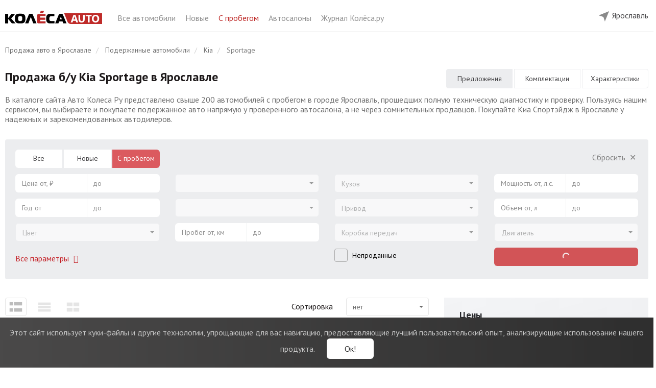

--- FILE ---
content_type: text/html; charset=UTF-8
request_url: https://yaroslavl.kolesa.ru/c/regions
body_size: 1112
content:
[{"name":"\u0412\u0441\u044f \u0420\u043e\u0441\u0441\u0438\u044f","slug":"all","id":0,"selected":false},{"id":40,"name":"\u0410\u0440\u0445\u0430\u043d\u0433\u0435\u043b\u044c\u0441\u043a","slug":"arkhangelsk","selected":false},{"id":37,"name":"\u0411\u0440\u044f\u043d\u0441\u043a","slug":"bryansk","selected":false},{"id":3,"name":"\u0412\u043e\u0440\u043e\u043d\u0435\u0436","slug":"voronezh","selected":false},{"id":4,"name":"\u0415\u043a\u0430\u0442\u0435\u0440\u0438\u043d\u0431\u0443\u0440\u0433","slug":"ekaterinburg","selected":false},{"id":23,"name":"\u0418\u0432\u0430\u043d\u043e\u0432\u043e","slug":"ivanovo","selected":false},{"id":1,"name":"\u041c\u043e\u0441\u043a\u0432\u0430","slug":"msk","selected":false},{"id":9,"name":"\u041d\u0438\u0436\u043d\u0438\u0439 \u041d\u043e\u0432\u0433\u043e\u0440\u043e\u0434","slug":"nizhniy-novgorod","selected":false},{"id":41,"name":"\u041d\u043e\u0432\u043e\u043a\u0443\u0437\u043d\u0435\u0446\u043a","slug":"novokuznetsk","selected":false},{"id":35,"name":"\u041d\u043e\u0432\u043e\u0441\u0438\u0431\u0438\u0440\u0441\u043a","slug":"novosibirsk","selected":false},{"id":13,"name":"\u0421\u0430\u043c\u0430\u0440\u0430","slug":"samara","selected":false},{"id":14,"name":"\u0421\u0430\u043d\u043a\u0442-\u041f\u0435\u0442\u0435\u0440\u0431\u0443\u0440\u0433","slug":"spb","selected":false},{"id":36,"name":"\u0421\u0430\u0440\u0430\u0442\u043e\u0432","slug":"saratov","selected":false},{"id":617,"name":"\u0421\u0435\u0440\u043f\u0443\u0445\u043e\u0432","slug":"serpukhov","selected":false},{"id":18,"name":"\u0427\u0435\u043b\u044f\u0431\u0438\u043d\u0441\u043a","slug":"chelyabinsk","selected":false},{"id":19,"name":"\u042f\u0440\u043e\u0441\u043b\u0430\u0432\u043b\u044c","slug":"yaroslavl","selected":true}]

--- FILE ---
content_type: image/svg+xml
request_url: https://yaroslavl.kolesa.ru/catalog/images/right-arrow.svg
body_size: 373
content:
<svg xmlns="http://www.w3.org/2000/svg" xmlns:xlink="http://www.w3.org/1999/xlink" viewBox="0 0 26 18.282">
  <defs>
    <style>
      .cls-1 {
        fill: url(#linear-gradient);
      }
    </style>
    <linearGradient id="linear-gradient" x1="0.934" y1="0.5" x2="0" y2="0.5" gradientUnits="objectBoundingBox">
      <stop offset="0" stop-color="#c42026"/>
      <stop offset="1" stop-color="#fff"/>
    </linearGradient>
  </defs>
  <path id="right-arrow" class="cls-1" d="M17.508,4.949a.922.922,0,0,0-1.31,1.3l6.644,6.644H.917A.913.913,0,0,0,0,13.808a.923.923,0,0,0,.917.931H22.842L16.2,21.37a.941.941,0,0,0,0,1.31.918.918,0,0,0,1.31,0l8.217-8.217a.9.9,0,0,0,0-1.3Z" transform="translate(26 22.956) rotate(180)"/>
</svg>


--- FILE ---
content_type: image/svg+xml
request_url: https://yaroslavl.kolesa.ru/catalog/images/star-empty.svg
body_size: 482
content:
<svg xmlns="http://www.w3.org/2000/svg" width="47.356" height="45.046" viewBox="0 0 47.356 45.046"><defs><style>.a{fill:#fff;}.b{fill:#fbb03b;}</style></defs><path class="a" d="M28.866,42.69a.655.655,0,0,0-.548,0L14.752,49.836l2.585-15.1a.572.572,0,0,0-.167-.524L6.2,23.49l15.162-2.239a.643.643,0,0,0,.453-.333l6.777-13.7,6.777,13.745a.643.643,0,0,0,.453.333l15.162,2.2-10.97,10.72a.572.572,0,0,0-.167.524l2.585,15.091Z" transform="translate(-4.914 -5.874)"/><path class="b" d="M28.8,8.782l6.253,12.685a1.191,1.191,0,0,0,.893.655l13.971,2.037L39.8,34.008a1.191,1.191,0,0,0-.345,1.048L41.84,48.98l-12.482-6.6a1.263,1.263,0,0,0-1.12,0L15.7,48.956l2.382-13.923a1.191,1.191,0,0,0-.345-1.048L7.681,24.135,21.652,22.1a1.191,1.191,0,0,0,.893-.655L28.8,8.782m0-2.692L21.485,20.919,5.12,23.3,16.959,34.842l-2.8,16.294L28.8,43.442l14.638,7.694-2.8-16.294L52.476,23.3,36.111,20.919Z" transform="translate(-5.12 -6.09)"/></svg>